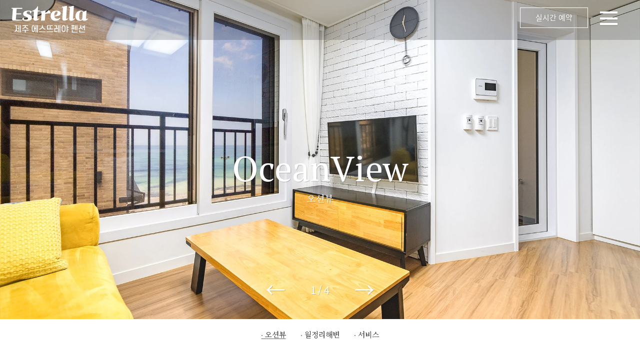

--- FILE ---
content_type: text/html; charset=UTF-8
request_url: https://jejuestrella.kr/special1.html
body_size: 2924
content:
<!DOCTYPE html>
<html lang="ko">
<head>
    <meta charset="UTF-8">
    <meta http-equiv="X-UA-Compatible" content="IE=edge">
    <meta name="viewport" content="width=device-width, initial-scale=1.0">
    <meta property="og:type" content="website">
    <meta property="og:title" content="제주 에스뜨레야 펜션">
    <meta property="og:description" content="에메랄드빛 제주바다가 보이는 에스뜨레야 제주오션뷰 펜션 입니다. 사랑하는 연인,가족과 행복한 추억 만들어가세요">
    <meta property="og:image" content="/assets/images/view/2.webp">
    <meta name="keywords" content="제주펜션,제주오션뷰펜션,제주도펜션,제주도오션뷰펜션,제주펜션,제주오션뷰펜션">
    <meta name="description" content="에메랄드빛 제주바다가 보이는 에스뜨레야 제주오션뷰 펜션 입니다. 사랑하는 연인,가족과 행복한 추억 만들어가세요">
    <meta property="og:url" content="jejuestrella.kr">
    <meta name="naver-site-verification" content="db30018d72862930959d3dc0c68ed0b6c4ed1ccc" />
    <meta name="google-site-verification" content="_cOw-60qKr8sHcQA0cVr0Cr98o-x0COc4NtyAPnjSg0" />

        <title>제주 에스뜨레야 펜션</title>
	<link rel="stylesheet" type="text/css" href="/css/reset.css" />
	<link rel="stylesheet" type="text/css" href="/css/style.css" />	
	<link rel="stylesheet" type="text/css" href="//cdn.jsdelivr.net/npm/swiper@8/swiper-bundle.min.css" />
	<link rel="stylesheet" type="text/css" href="/css/aos.css">
    <link rel="stylesheet" type="text/css" href="/css/board_black.css">
    <link rel="stylesheet" type="text/css" href="/css/popup_black.css">
	<!--[if IE]>
		<script type="text/javascript">
			 var console = { log: function() {} };
		</script>
	<![endif]-->
	<script src="//cdnjs.cloudflare.com/ajax/libs/jquery/3.4.1/jquery.min.js"></script>
    <script type="text/javascript" src="//cdnjs.cloudflare.com/ajax/libs/jquery-cookie/1.4.1/jquery.cookie.min.js"></script>
	<script type="text/javascript" src="/js/custom.js"></script>
	<script type="text/javascript" src="//cdn.jsdelivr.net/npm/swiper@8/swiper-bundle.min.js"></script>
	<script type="text/javascript" src="/js/aos.js"></script>
   	<script type="text/javascript" src="/js/board.js"></script>

</head>
<body oncontextmenu='return false' onselectstart='return false' ondragstart='return false'>
















<div id="wrap">
    <header id="header" class="header">
    <div class="hd_inner">
        <div class="logo">
            <a href="/index.html"><img src="/assets/images/common/logo.png" alt="제주 에스뜨레야 펜션"></a>
        </div>
        <div class="hd_right">
            <a href="https://www.bookingplay.co.kr/partner/item/2558/calendar_main/" target="_blank" class="btn_reserve">실시간 예약</a>
            <a href="#" class="btn_menu"><img src="/assets/images/common/menu.png" alt="메뉴버튼"></a>
        </div>
        <a href="#" class="btn_toggle">메뉴 오픈</a>
    </div><!--// hd_inner -->
    <div class="hd_lnb" id="hd_lnb">
        <div class="txt_logo"><a href="/index.html">제주 에스뜨레야 펜션</a></div>
        <ul>
        <li class="depth1">
        <a href="/about.html" class="depth1_a" ><span>ABOUT</span></a>
        <ul class="depth_box">
                                            <li><a href="/about.html" >펜션소개</a></li>
                                                            <li><a href="/view.html" >외경보기</a></li>
                                    </ul>
    </li>
        <li class="depth1">
        <a href="/room.html" class="depth1_a" ><span>ROOMS</span></a>
        <ul class="depth_box">
                                            <li><a href="/room.html" >미리보기</a></li>
                                                                                    <li><a href="/room.html?room_id=27186">201호</a></li>
                                        <li><a href="/room.html?room_id=27187">202호(오션뷰)</a></li>
                                        <li><a href="/room.html?room_id=27188">301호</a></li>
                                        <li><a href="/room.html?room_id=27189">302호(오션뷰)</a></li>
                                        <li><a href="/room.html?room_id=27190">303호(오션뷰)</a></li>
                                                        </ul>
    </li>
        <li class="depth1">
        <a href="/special1.html" class="depth1_a" ><span>SPECIAL</span></a>
        <ul class="depth_box">
                                            <li><a href="/special1.html" >오션뷰</a></li>
                                                            <li><a href="/special3.html" >월정리해변</a></li>
                                                            <li><a href="/special4.html" >서비스</a></li>
                                    </ul>
    </li>
        <li class="depth1">
        <a href="/reservation.html" class="depth1_a" ><span>RESERVE</span></a>
        <ul class="depth_box">
                                            <li><a href="/reservation.html" >예약안내</a></li>
                                                            <li><a href="https://www.bookingplay.co.kr/partner/item/2558/calendar_main/" target="_blank">실시간예약</a></li>
                                    </ul>
    </li>
        <li class="depth1">
        <a href="/travel.html" class="depth1_a" ><span>TRAVEL</span></a>
        <ul class="depth_box">
                                            <li><a href="/travel.html" >주변여행지</a></li>
                                    </ul>
    </li>
        <li class="depth1">
        <a href="/traffic.html" class="depth1_a" ><span>LOCATION</span></a>
        <ul class="depth_box">
                                            <li><a href="/traffic.html" >오시는길</a></li>
                                    </ul>
    </li>
    </ul>

        <div class="btn_lnb_close"><img src="/assets/images/common/close.png" alt="close"></div>
    </div><!--// hd_lnb -->
    <div class="aside">
        <div class="aisde_inner">
            <a href="#" class="btn_close" style="background-image:url('/assets/images/common/close2.png')" alt="닫기버튼"></a>
            <div class="aside_box">
                <div class="depth1">ABOUT</div>
<ul class="depth_list">
                    <li><a href="/about.html" >펜션소개</a></li>
                            <li><a href="/view.html" >외경보기</a></li>
            </ul>
<div class="depth1">ROOMS</div>
<ul class="depth_list">
                    <li><a href="/room.html" >미리보기</a></li>
                                            <li><a href="/room.html?room_id=27186">201호</a></li>
                        <li><a href="/room.html?room_id=27187">202호(오션뷰)</a></li>
                        <li><a href="/room.html?room_id=27188">301호</a></li>
                        <li><a href="/room.html?room_id=27189">302호(오션뷰)</a></li>
                        <li><a href="/room.html?room_id=27190">303호(오션뷰)</a></li>
                        </ul>
<div class="depth1">SPECIAL</div>
<ul class="depth_list">
                    <li><a href="/special1.html" >오션뷰</a></li>
                            <li><a href="/special3.html" >월정리해변</a></li>
                            <li><a href="/special4.html" >서비스</a></li>
            </ul>
<div class="depth1">RESERVE</div>
<ul class="depth_list">
                    <li><a href="/reservation.html" >예약안내</a></li>
                            <li><a href="https://www.bookingplay.co.kr/partner/item/2558/calendar_main/" target="_blank">실시간예약</a></li>
            </ul>
<div class="depth1">TRAVEL</div>
<ul class="depth_list">
                    <li><a href="/travel.html" >주변여행지</a></li>
            </ul>
<div class="depth1">LOCATION</div>
<ul class="depth_list">
                    <li><a href="/traffic.html" >오시는길</a></li>
            </ul>

            </div>
        </div>
    </div><!--// aside -->
</header>












    <div id="container">
        <section id="content" class="sub3_1 sub_special">
            <div class="sub_visual visual">
                <div class="visual_box">
                    <div class="visual_txt">
                        <div data-aos="fade-down">
                            <strong>OceanView</strong>
                            <p>오션뷰</p>
                        </div>
                    </div>
                    <div class="visual_control">
                        <div class="swiper-arw swiper-button-prev">←</div>
                        <div class="swiper-pagination"></div>
                        <div class="swiper-arw swiper-button-next">→</div>
                    </div>
                    <div class="swiper-container">
                        <div class="swiper-wrapper">
                                                        <div class="swiper-slide" style="background:url(/assets/images/special/1/1.webp) center; background-size:cover;"></div>
                                                        <div class="swiper-slide" style="background:url(/assets/images/special/1/2.webp) center; background-size:cover;"></div>
                                                        <div class="swiper-slide" style="background:url(/assets/images/special/1/3.webp) center; background-size:cover;"></div>
                                                        <div class="swiper-slide" style="background:url(/assets/images/special/1/4.webp) center; background-size:cover;"></div>
                                                    </div>
                    </div>
                </div>
            </div>
            <div class="sub_cate_wrap">
                <div class="inner">
                    <ul>
    <li class="on"><a href="./special1.html">오션뷰</a></li>
    <!--<li class=""><a href="./special2.html">바베큐파티</a></li>-->
    <li class=""><a href="./special3.html">월정리해변</a></li>
    <li class=""><a href="./special4.html">서비스</a></li>
</ul>




                </div>
            </div>
            <div class="sub_cont inner">
                <div class="sub_title_box">
                    <p>제주 에스뜨레야 펜션 - 부대시설</p>
                    <h3>오션뷰</h3>
                </div>
                <div class="special_img_bnr">
                    <div class="txt">
                        <strong>OceanView</strong>
                        <em>탁 트인 제주바다가 보이는곳</em>
                        <p>
                            청량한 제주바다를 바라보며<br>
                            여행의 여유를 만끽해보세요.
                        </p>
                    </div>
                    <ul>
                        <li><img src="/assets/images/special/1/1.webp" alt=""></li>
                        <li><img src="/assets/images/special/1/2.webp" alt=""></li>
                        <li><img src="/assets/images/special/1/4.webp" alt=""></li>
                    </ul>
                </div>
            </div><!--// sub_cont -->
        </section>
    </div>
    <div class="footer_wrap">
    <div class="ft_btn_reserve for_m on">
        <a title="실시간예약창" href="https://www.bookingplay.co.kr/partner/item/2558/calendar_main/" target="_blank"><img src="/assets/images/common/talk.png" alt="실시간 예약창"></a>
    </div>
    <div class="footer">
        <div class="tel">T.010-4320-2632</div>
        <div class="address">
            <p>제주특별자치도 제주시 구좌읍 월정7길 48</p>
            <p>업체명 :제주 에스뜨레야 펜션</p><br class="for_m">
            <p>대표자 : 이영숙</p>
                        <p>사업자번호 : 614-05-94336</p>
                        <a href="http://design.trip11.net/privacy/privacy_policy.html" class="privacy" target="_blank">개인정보처리방침</a>
        </div>
    </div>
    <div class="copy"><a href="http://trip11.kr/" target="_blank">COPYRIGHT©(주)트립일레븐. ALL RIGHTS RESERVED.</a></div>
</div>
</body>
</html>












</div>













--- FILE ---
content_type: text/css
request_url: https://jejuestrella.kr/css/reset.css
body_size: 5504
content:
@CHARSET "utf-8";
/* font-family: 'Open Sans', sans-serif; */
@import url('https://fonts.googleapis.com/css2?family=Open+Sans&display=swap');
/* font-family: 'Noto Serif KR', serif; */
@import url('https://fonts.googleapis.com/css2?family=Noto+Serif+KR&display=swap');
/* font-family: 'Cinzel Decorative', cursive; */
@import url('https://fonts.googleapis.com/css2?family=Cinzel+Decorative&display=swap');
/* font-family: 'PT Serif', serif; */
@import url('https://fonts.googleapis.com/css2?family=PT+Serif&display=swap');
/* font-family: 'Charmonman', cursive; */
@import url('https://fonts.googleapis.com/css2?family=Charmonman&display=swap');
/* font-family: 'Homemade Apple', cursive; */
@import url('https://fonts.googleapis.com/css2?family=Homemade+Apple&display=swap');
/*font-family: 'Do Hyeon', sans-serif;*/
@import url('https://fonts.googleapis.com/css2?family=Do+Hyeon&display=swap');
/* font-family: 'Noto Sans KR'; */ 
@font-face { 
  font-family: 'Noto Sans KR'; 
  font-style: normal; 
  font-weight: 100; 
  src: url(//fonts.gstatic.com/ea/notosanskr/v2/NotoSansKR-Thin.woff2) format('woff2'), 
      url(//fonts.gstatic.com/ea/notosanskr/v2/NotoSansKR-Thin.woff) format('woff'), 
      url(//fonts.gstatic.com/ea/notosanskr/v2/NotoSansKR-Thin.otf) format('opentype'); 
} 
@font-face { 
  font-family: 'Noto Sans KR'; 
  font-style: normal; 
  font-weight: 300; 
  src: url(//fonts.gstatic.com/ea/notosanskr/v2/NotoSansKR-Light.woff2) format('woff2'), 
      url(//fonts.gstatic.com/ea/notosanskr/v2/NotoSansKR-Light.woff) format('woff'), 
      url(//fonts.gstatic.com/ea/notosanskr/v2/NotoSansKR-Light.otf) format('opentype'); 
} 
@font-face { 
  font-family: 'Noto Sans KR'; 
  font-style: normal; 
  font-weight: 400; 
  src: url(//fonts.gstatic.com/ea/notosanskr/v2/NotoSansKR-Regular.woff2) format('woff2'), 
        url(//fonts.gstatic.com/ea/notosanskr/v2/NotoSansKR-Regular.woff) format('woff'), 
        url(//fonts.gstatic.com/ea/notosanskr/v2/NotoSansKR-Regular.otf) format('opentype'); 
 } 
@font-face { 
  font-family: 'Noto Sans KR'; 
  font-style: normal; 
  font-weight: 500; 
  src: url(//fonts.gstatic.com/ea/notosanskr/v2/NotoSansKR-Medium.woff2) format('woff2'), 
        url(//fonts.gstatic.com/ea/notosanskr/v2/NotoSansKR-Medium.woff) format('woff'), 
        url(//fonts.gstatic.com/ea/notosanskr/v2/NotoSansKR-Medium.otf) format('opentype'); 
 } 
@font-face { 
  font-family: 'Noto Sans KR'; 
  font-style: normal; 
  font-weight: 700; 
  src: url(//fonts.gstatic.com/ea/notosanskr/v2/NotoSansKR-Bold.woff2) format('woff2'), 
        url(//fonts.gstatic.com/ea/notosanskr/v2/NotoSansKR-Bold.woff) format('woff'), 
        url(//fonts.gstatic.com/ea/notosanskr/v2/NotoSansKR-Bold.otf) format('opentype'); 
 } 
@font-face { 
  font-family: 'Noto Sans KR'; 
  font-style: normal; 
  font-weight: 900; 
  src: url(//fonts.gstatic.com/ea/notosanskr/v2/NotoSansKR-Black.woff2) format('woff2'), 
        url(//fonts.gstatic.com/ea/notosanskr/v2/NotoSansKR-Black.woff) format('woff'), 
        url(//fonts.gstatic.com/ea/notosanskr/v2/NotoSansKR-Black.otf) format('opentype'); 
 } 

html, body, div, span, applet, object, iframe,
h1, h2, h3, h4, h5, h6, p, blockquote, pre,
a, abbr, acronym, address, big, cite, code,
del, dfn, em, img, ins, kbd, q, s, samp,
small, strike, strong, sub, sup, tt, var,
b, u, i, center,
dl, dt, dd, ol, ul, li,
fieldset, form, label, legend,
table, caption, tbody, tfoot, thead, tr, th, td,
article, aside, canvas, details, embed, 
figure, figcaption, footer, header, hgroup, 
menu, nav, output, ruby, section, summary,
time, mark, audio, video {
	margin: 0;
	padding: 0;
	border: 0;
	font-size: 100%;
	font: inherit;
	vertical-align: baseline;
	color:#333;
	font-family:'Noto Sans KR', arial,helvetica, 'Malgun Gothic', '맑은 고딕', dotum, sans-serif;
}
/* HTML5 display-role reset for older browsers */
article, aside, details, figcaption, figure, 
footer, header, hgroup, menu, nav, section {
	display: block;
}
body {
	line-height: 1;
}
ol, ul {
	list-style: none;
}
blockquote, q {
	quotes: none;
}
blockquote:before, blockquote:after,
q:before, q:after {
	content: '';
	content: none;
}
table {
	border-collapse: collapse;
	border-spacing: 0;
}

div, ul, ol, li, dl, dt, dd, form, fieldset, input,textarea, button, p, h1, h2, h3, h4, h5, h6, blockquote, iframe, th, td { margin:0; padding:0;-webkit-text-size-adjust:none}
img {border: 0 none; vertical-align:middle; max-width:100%;}
li {list-style:none;}
button{background:transparent; cursor:pointer; vertical-align:middle; margin:0;}
button, input[type="submit"], input[type="button"] {background:transparent; cursor:pointer; *overflow:visible;}
button span{display:none;}
input, button {
   -webkit-appearance: none;
   -webkit-border-radius: 0;
}
h1, h2, h3, h4, h5, h6{font-size:100%; font-style:normal;}

/* table */
table { border-collapse:collapse; border-spacing:0; width:100%; }
th {vertical-align:middle;}
th, td { border-collapse:collapse; }
legend, hr { display:none; }
caption{text-indent:-9999em;overflow:hidden;height:0;font-size:0;line-height:0; }

/* form */
form { display:inline; }
select, input, textarea { color:#666; font-family:'Lato','Noto Sans KR', 'Malgun Gothic', '맑은 고딕', dotum, sans-serif; font-size:inherit; vertical-align:middle; }
fieldset, blockquote, iframe, button { border:none; }

/* font */
i, em, u, cite {font-style:normal;}
em{font-weight:bold;}

/* link */
a {color:#666; text-decoration:none; cursor:pointer;}
a:visited{text-decoration: none}
a:focus{text-decoration: none}
a:active{text-decoration: none}
a:hover{text-decoration: none}






--- FILE ---
content_type: text/css
request_url: https://jejuestrella.kr/css/style.css
body_size: 38733
content:
/*** 공통 ***/
.clear:after {content:'';display:block;clear:both;}
.dn {display:none;}
.for_pc {display:inline-block;}
.for_m {display:none;}
.ff_noto_serif {font-family:'Noto Serif KR', sans-serif !important;}
.ff_notokr {font-family:'Noto sans KR', sans-serif !important;}

@media screen and (max-width:640px){
	.for_pc {display:none;}
	.for_m {display:block;}
}

/*** 레이아웃 ***/
#wrap {min-width:280px;max-width:1920px;margin:0 auto;overflow:hidden;}
.inner {width:1200px;margin:0 auto;position:relative;overflow:hidden;box-sizing:border-box;}

@media only screen and (max-width:1450px) {
}
@media only screen and (max-width:1280px) {
	.inner {width:100%;padding-left:30px;padding-right:30px;}
}
@media only screen and (max-width:1023px) {
}
@media only screen and (max-width:860px) {
	.inner {width:100%;padding-left:20px;padding-right:20px;}
}
@media only screen and (max-width:767px) {
}
@media only screen and (max-width:640px) {
}
@media only screen and (max-width:479px) {
}


/*** 상단 ***/
.header,
.header * {transition:all .5s;}
.header {position:fixed;left:0;right:0;top:0;z-index:99;}
.header .hd_inner {cursor:pointer;background:rgba(43,44,48,0.2);position:absolute;left:0;top:0;right:0;overflow:hidden;}
.header .hd_inner:after {content:'';display:block;clear:both;}
.header.on .hd_inner {transform:translateY(-100%);}
.header .logo {display:inline-block;vertical-align:middle;z-index:999;}
.header .logo a {}
.header .logo img {height:100%;}
.header .hd_right {float:right;margin:15px 40px 0 0;}
.header .hd_right .btn_reserve {padding:0 2em;line-height:2.6;font-size:15px;border:1px solid #fff;text-shadow:1px 1px 1px rgba(0,0,0,0.1);color:#fff;display:inline-block;vertical-align:middle;position:relative;z-index:1;}
.header .hd_right .btn_reserve:hover {background:#2a68a2;color:#fff;border-color:#2a68a2;}
.header .hd_right .btn_menu {display:inline-block;vertical-align:middle;cursor:pointer;height:40px;width:40px;margin-left:20px;}
.header .hd_right .btn_menu img {height:100%;}
.header .hd_lnb {position:absolute;right:0;left:0;top:0;z-index:90;transform:translateY(-100%);background:#fff;font-size:0;}
.header.on .hd_lnb {transform:translateY(0);}
.header .hd_lnb:after {content:'';display:block;clear:both;}
.header .hd_lnb .txt_logo {background:#2a68a2;border-bottom:2px solid #2a68a2;text-align:center;color:#fff;}
.header .hd_lnb .txt_logo a {color:#fff;font-size:18px;line-height:3.38888;padding:0 32px;height:100%;display:block;}
.header .hd_lnb .txt_logo,
.header .hd_lnb ul,
.header .hd_lnb ul .depth1 {display:inline-block;vertical-align:middle;font-size:0;box-sizing:border-box;}
.header .hd_lnb ul {padding:15px;border-bottom:1px solid #eee;width:calc(100% - 223.9px);}
.header .hd_lnb ul .depth1 {font-size:14px;line-height:2.14;position:relative;}
.header .hd_lnb ul .depth1 .depth1_a {font-size:inherit;line-height:inherit;display:block;font-weight:400;color:#777;padding:0 1.07em;transition:none;letter-spacing:1px;font-family:'Noto Serif KR', arial,helvetica, 'Malgun Gothic', '맑은 고딕', dotum, sans-serif;}
.header .hd_lnb ul .depth1 .depth_box {position:absolute;left:50%;top:100%;width:100px;transform:translate(-50%, 0);z-index:5;text-align:center;padding:20px 0 10px;display:none;border-bottom:0;background:#fff;}
.header .hd_lnb ul .depth1:hover .depth_box {display:block;}
.header .hd_lnb ul .depth1 .depth_box li {font-size:13px;line-height:2;color:#777;}
.header .hd_lnb ul .depth1 .depth_box li + li {margin-top:5px;}
.header .hd_lnb ul .depth1 .depth_box li a {display:block;font-size:inherit;color:inherit;}
.header .hd_lnb ul .depth1 .depth_box li a:hover {text-decoration:underline;}
.header .hd_lnb .btn_lnb_close {position:absolute;right:30px;top:0;height:auto;padding:21px 10px;cursor:pointer;}
.header .btn_toggle {width:calc(100% - 200px);height:100%;position:absolute;left:200px;top:0;font-size:0;}
.aside .btn_close {display:none;}
.aside {}
.aside .aisde_inner {position:fixed;right:-250px;top:0;height:100%;z-index:991;width:250px;max-width:530px;overflow-y:auto;background:#265a8b;transition:all .5s;transition-timing-function:ease-in-out;}
.aside.on .aisde_inner {right:0;}
.aside .aside_box {height:100%;padding:30px;box-sizing:border-box;}
.aside .btn_close {position:absolute;right:30px;top:30px;width:17px;height:16px;background-size:cover;z-index:990;}
.aside.on .btn_close {display:block;}
.aside .depth1 {font-size:20px;line-height:1.35;margin-bottom:10px;color:#fff;text-transform:uppercase;display:block;font-family:'Open Sans', 'Noto Sans KR', arial,helvetica, 'Malgun Gothic', '맑은 고딕', dotum, sans-serif;cursor:pointer;}
.aside .depth_list {display:none;transition:none;font-size:0;margin-bottom:20px;}
.aside .depth_list li {display:inline-block;vertical-align:middle;padding:0 5px 0 8px;}
.aside .depth_list li a {font-size:15px;line-height:1.66;display:block;color:#fff;}

@media screen and (max-width:1280px){
}
@media only screen and (max-width:1200px) {
}
@media only screen and (max-width:1023px) {
	.header {position:absolute;}
	.header .logo {height:70px;}
	.header .hd_lnb,
	.header .btn_toggle {display:none;}
	.header .hd_right {margin:15px 30px 0 0;}
	.header .hd_right .btn_reserve {font-size:14px;}
	.header .hd_right .btn_menu {width:35px;height:35px;}
}
@media only screen and (max-width:860px) {
	.header .logo {height:60px;}
	.header .hd_right {margin:12.5px 20px 0 0;}
	.header .hd_right .btn_reserve {font-size:13px;}
	.header .hd_right .btn_menu {width:30px;height:30px;}
}
@media only screen and (max-width:767px) {

}
@media only screen and (max-width:640px) {
}
@media only screen and (max-width:479px) {
}
@media only screen and (max-width:350px) {
	.header .logo {height:50px;}
	.header .hd_right .btn_reserve {font-size:12px;padding:0 1.25em;line-height:2.5;}
	.header .hd_right {margin:7.5px 10px 0 0;}
}

/*** 하단 ***/
.footer_wrap {text-align:center;word-break:keep-all;padding:40px 0;position:relative;z-index:2;background:#fff;border-top:1px solid #ddd;}
.footer_wrap a {letter-spacing:-.05em;}
.footer_wrap .footer {overflow:hidden;text-align:center;}
.footer_wrap .footer .tel {font-size:25px;padding-bottom:20px;font-weight:400;}
.footer_wrap .footer .address {font-size:13px;line-height:1.66;opacity:.8;color:#333;}
.footer_wrap .footer .address p {display:inline-block;margin:0 5px;}
.footer_wrap .footer .address p:nth-of-type(1):before {display:none;}
.footer_wrap .privacy {display:inline-block;color:#333;font-size:13px;font-weight: 600;}
.footer_wrap .copy {text-align:center;font-size:13px;line-height:1.66;opacity:.8;color:#333;}
.footer_wrap .btn_top {cursor:pointer;transition:.5s;position:absolute;top:-220px;right:50px;z-index:4;}
.footer_wrap .btn_top:hover {top:-250px;}
.ft_btn_reserve.on {position:fixed; bottom:20px; right:7px; z-index:999;}
.ft_btn_reserve.on > a > img{width:75px; height:75px}

@media only screen and (max-width:1023px) {
	.footer_wrap .btn_top {display:none;}
}
@media only screen and (max-width:860px) {
	.footer_wrap .footer .address p:nth-of-type(1) {display:block;}
	.footer_wrap .footer .address p:nth-of-type(2):before {display:none;}
}
@media only screen and (max-width:767px) {
	.footer_wrap {padding:0 0 30px;}
	.footer_wrap .footer {}
	.footer_wrap .footer .address p:nth-of-type(3):before {display:none;}
	.footer_wrap .copy {}
}
@media only screen and (max-width:640px) {
	.footer_wrap .footer {padding:0 15px 10px;}
    .ft_kakao {bottom:50px;right:10px;width:55px;}
    .ft_kakao.on {bottom:100px;}
}
@media only screen and (max-width:479px) {
}


/*** 메인 ***/
.swiper-arw.swiper-button-prev,
.swiper-arw.swiper-button-next {width:auto;height:auto;cursor: pointer;opacity:1;margin: 0;}
.swiper-arw.swiper-button-prev:after,
.swiper-arw.swiper-button-next:after {display:none;}
.swiper-container {overflow:hidden;margin:0 auto;}
/* 메인 타이틀 */
.title_box {text-align:center;margin:100px auto;}
.title_box h3 {font-size:43px;line-height:1.32;font-family:'PT Serif', serif;color:#333;}
.title_box p {font-size:13px;line-height:1.46;color:#666;}

/* main_visual */
.visual {z-index:0;position:relative;overflow:hidden;}
.visual .visual_box,
.visual .visual_box .swiper-container,
.visual .visual_box .swiper-wrapper,
.visual .visual_box .swiper-slide {height:100vh;}

.visual .visual_txt {position:absolute;left:50%;top:50%;z-index:2;transform:translate(-50%, -50%);text-align:center;width:100%;box-sizing:border-box;padding:0 10px;color:#fff;font-family:'Noto serif KR', sans-serif;text-shadow:1px 1px 1px rgb(0 0 0 / 20%);}
.visual .visual_txt div {color:inherit;}
.visual .visual_txt p,
.visual .visual_txt strong {color:inherit;font-family:inherit;}
.visual .visual_txt p {font-size:20px;line-height:1.45;color:inherit;}
.visual .visual_txt strong {font-size:65px;line-height:1.33;display:block;font-family:'Cinzel Decorative', cursive;}
.visual .visual_txt .btn_reserve {font-size:12px;line-height:3;padding:0 1.66em;border-radius:2.5em;margin-top:2.5em;transition:all .5s;color:#fff;border:1px solid #fff;background:transparent;box-sizing:border-box;display:inline-block;}
.visual .visual_txt .btn_reserve:hover {background:#fff;color:#333;}
.visual .visual_control {font-size:0;padding:0 20px;position:absolute;left:0;right:0;bottom:1.5%;z-index:50;text-align:center;overflow:hidden;}
.visual .visual_control div,
.visual .visual_control .swiper-pagination span {display:inline-block;vertical-align:middle;position:static;}
.visual .visual_control .swiper-arw {font-size:40px;color:#fff;text-shadow:1px 1px 1px rgb(0 0 0 / 20%);cursor:pointer;}
.visual .visual_control .swiper-button-prev {}
.visual .visual_control .swiper-button-next {}
.visual .visual_control .swiper-pagination {font-size:20px;line-height:1;margin:0 2.5em;color:#fff;text-shadow:1px 1px 1px rgb(0 0 0 / 20%);width: auto;transform: none;}
.visual .visual_control .swiper-pagination span {font-size:inherit;line-height:inherit;color:inherit;}
.visual .scroll_down {position:absolute;top:80%;width:100%;text-align:center;z-index:1;}
.visual .scroll_down img {display:inline-block;}
.visual .scroll_down p {font-size:15px;line-height:1.33;margin-top:1em;color:#fff;font-family:'Playfair Display', serif;}

/* main_room */
.main_room {padding-bottom:100px;}
.main_room .arw {text-align:center;margin:-30px 0 80px;}
.main_room .arw > div {font-size:16px;line-height:1;margin:0 1.875em;font-weight:600;color:#555;font-family:Cambria, "Hoefler Text", "Liberation Serif", Times, "Times New Roman", serif;cursor:pointer;position:static;margin-top:0;display:inline-block;vertical-align:middle;width:inherit;height:inherit;}
.main_room .arw > div span {padding:0 7px;font-family:'Noto Sans KR', 'Malgun Gothic', '맑은 고딕', dotum, sans-serif;;display:inline-block;vertical-align:middle;line-height:1;margin:-3px 0 0 0;}
.main_room .arw .swiper-button-prev {}
.main_room .arw .swiper-button-next {}
.room_list {overflow:hidden;}
.room_list .swiper-slide {text-align:center;}
.room_list .swiper-slide .link {}
.room_list .swiper-slide .img {}
.room_list .swiper-slide .img img {width:100%;transition:all .5s;}
.room_list .swiper-slide:hover .img {opacity:.5;}
.room_list .swiper-slide .link {position:absolute;left:0;top:0;width:100%;height:100%;z-index:1;}
.room_list .swiper-slide strong {font-size:20px;line-height:1.4;margin-top:.5em;font-weight:300;color:#333;font-family:'Open Sans','Noto Sans KR', 'Malgun Gothic', '맑은 고딕', dotum, sans-serif;display:block;}
.room_list .swiper-slide p {font-size:15px;line-height:1.4;color:#999;}
.room_list .swiper-slide em {font-size:12px;margin-top:.83em;font-weight:600;color:#2a68a2;font-family:'Open Sans','Noto Sans KR', 'Malgun Gothic', '맑은 고딕', dotum, sans-serif;display:block;}
.room_list .swiper-slide em span {font-size:13px;color:#2a68a2;transition:all .5s;padding-left:5px;}
.room_list .swiper-slide:hover em span {padding-left:1.15em;}

/* main_about */
.main_about {font-size:0;padding:150px 0;background:#f5f5f5;}
.main_about .inner {padding:0;}
.main_about .img_box {width:75%;}
.main_about .txt_box {width:38.334%;position:absolute;right:0;top:50%;transform:translateY(-53%);box-sizing:border-box;text-align:right;word-break:keep-all;background-color:#2a68a2; opacity:0.9}
.main_about .txt_box div {padding:70px 50px;}
.main_about .txt_box strong,
.main_about .txt_box p,
.main_about .txt_box a {color:#fff;}
.main_about .txt_box strong {font-size:40px;line-height:1.325;margin-bottom:1.25em;display:block;font-family:'PT Serif', serif;}
.main_about .txt_box p {font-size:16px;line-height:1.4375;margin-bottom:3.125em;font-family:'Noto serif KR', sans-serif;}
.main_about .txt_box a {display:inline-block;vertical-align:middle;border:1px solid #fff;font-family:'Noto Serif KR', sans-serif;box-sizing:border-box;transition:all .5s;position:relative;font-size:15px;line-height:2.866;padding:0 2.33em;}
.main_about .txt_box a:hover {margin-right:20px;background:#fff;color:#2a68a2;}
.main_about .txt_box a:before {content:'';width:70px;height:1px;background:#fff;position:absolute;top:50%;left:-30%;}

/* main_reserve */
.main_reserve {border-bottom:1px solid #d2d2d2;padding:200px 10px;}
.main_reserve div {text-align:center;word-break:keep-all;}
.main_reserve strong,
.main_reserve p,
.main_reserve a {font-family:'Noto serif KR', sans-serif;}
.main_reserve strong {font-size:30px;margin-bottom:1.66em;line-height:1.46;display:block;}
.main_reserve p {font-size:12px;line-height:1.41;color:#8d8d8d;}
.main_reserve a {font-size:16px;line-height:2.8125;padding:0 2.5em;margin-top:6.25em;border:1px solid #656565;display:inline-block;box-sizing:border-box;transition:all .5s;}
.main_reserve a:hover {background:#2a68a2;border-color:#2a68a2;color:#fff;}

/* main_special */
.main_special {padding:0 0 100px;}
.main_special ul {width:calc(100% + 24px);margin-left:-24px;font-size:0;}
.main_special ul li {position:relative;width:calc(33.3% - 24px);margin-left:24px;display:inline-block;vertical-align:top;transition:all .3s;}
.main_special ul li:hover {transform:scale(0.97);}
.main_special ul li > a {position:absolute;left:0;top:0;width:100%;height:100%;z-index:1;}
.main_special ul li .img_box {height:400px;}
.main_special ul li .txt_box {padding:30px 20px 25px;box-sizing:border-box;background:#fff;border:1px solid #c1c1c1;}
.main_special .txt_box strong {font-size:22px;line-height:1.318;color:#333;font-family:'PT Serif', serif;display:block;}
.main_special .txt_box p {font-size:15px;line-height:1.4;color:#2a68a2;}
.main_special .txt_box p:before {content:'-';margin-right:5px;display:inline-block;vertical-align:middle;font-size:inherit;color:inherit;}

/* main_wide_bg */
.main_wide_bg {background-position:50% 0;background-attachment:fixed;background-size:cover;height:600px;display:table;width:100%;position:relative;}
.main_wide_bg:after {content:'';display:block;width:100%;height:100%;position:absolute;left:0;top:0;background:#202020;opacity:.5;z-index:1;}
.main_wide_bg .txt_box {text-align:center;display:table-cell;vertical-align:middle;position:relative;z-index:5;padding:0 10px;word-break:keep-all;}
.main_wide_bg strong {font-size:70px;line-height:1.44;color:#fff;font-family: 'Cinzel Decorative', cursive;}
.main_wide_bg p {font-size:13px;line-height:1.38;margin-top:1.66em;color:#fff;font-family:'PT Serif', serif;}


@media only screen and (max-width:1450px) {
	/* main_visual */
	.visual,
	.visual .visual_box,
	.visual .visual_box .swiper-wrapper,
	.visual .visual_box .swiper-container,
	.visual .visual_box .swiper-slide {height:700px;}
}
@media only screen and (max-width:1280px) {
	/* 메인 공통 */
	.title_box {margin:80px auto;}
	.title_box h3 {font-size:35px;}
	
	/* main_reserve */
	.main_reserve strong {font-size:35px;}
	
	/* main_special */
	.main_special ul {width:calc(100% + 20px);margin-left:-20px;}
	.main_special ul li {width:calc(33.3% - 20px);margin-left:20px;}
	.main_special ul li .img_box {height:350px;}
}
@media only screen and (max-width:1200px) {
	/* main_visual */
	.visual,
	.visual .visual_box,
	.visual .visual_box .swiper-container,
	.visual .visual_box .swiper-slide {height:600px;}
	.visual .visual_txt strong {font-size:50px;}
	.visual .visual_txt p {font-size:18px;}
	.visual .visual_control .swiper-arw {font-size:35px;}
	
	/* main_about */
	.main_about .txt_box div {padding:50px 30px;}
	
	/* main_reserve */
	.main_reserve {padding:180px 10px;}
	.main_reserve strong {font-size:30px;}
	
	/* main_special */
	.main_special ul li .img_box {height:300px;}
}
@media only screen and (max-width:1023px) {
	/* 메인 공통 */
	.title_box h3 {font-size:30px;}

	/* main_visual */
	.visual,
	.visual .visual_box,
	.visual .visual_box .swiper-wrapper,
	.visual .visual_box .swiper-container,
	.visual .visual_box .swiper-slide {height:550px;}
	.visual .visual_txt strong {font-size:40px;}
	.visual .visual_txt p {font-size:17px;}
	.visual .visual_control .swiper-arw {font-size:30px;}
	.visual .visual_control .swiper-pagination {font-size:18px;}
	
	/* main_room */
	.main_room {padding-bottom:80px;}
	.main_room .arw {margin:20px 0 30px;}
	.main_room .arw > div {font-size:14px;}
	.room_list .swiper-slide strong {font-size:20px;}
	.room_list .swiper-slide p {font-size:14px;}
	.room_list .swiper-slide:hover em span {padding-left:0;}
	
	/* main_about */
	.main_about {padding:100px 0;}
	.main_about .txt_box {width:40%;}
	.main_about .txt_box strong {font-size:24px;}
	
	/* main_reserve */
	.main_reserve {padding:150px 10px;}
	.main_reserve strong {font-size:25px;}
	.main_reserve a {line-height:2.5;padding:0 1.25em;margin-top:3.125em;font-size:13px;}
	
	/* main_special */
	.main_special ul {width:calc(100% + 15px);margin-left:-15px;}
	.main_special ul li {width:calc(33.3% - 15px);margin-left:15px;}
	.main_special ul li .img_box {height:250px;}
	.main_special ul li .txt_box {padding:25px;}
	
	/* main_wide_bg */
	.main_wide_bg {height:400px;background-attachment:inherit;background-position:50%;}
	.main_wide_bg strong {font-size:60px;}
}
@media only screen and (max-width:980px) {
	/* main_about */
	.main_about .txt_box {width:45%;}
}
@media only screen and (max-width:860px) {
	/* 메인 공통 */
	.title_box {margin:50px auto;}
	.title_box h3 {font-size:25px;}

	/* main_visual */
	.visual,
	.visual .visual_box,
	.visual .visual_box .swiper-wrapper,
	.visual .visual_box .swiper-container,
	.visual .visual_box .swiper-slide {height:450px;}
	.visual .visual_txt strong {font-size:30px;}
	.visual .visual_txt p {font-size:16px;}
	.visual .visual_control .swiper-arw {font-size:26px;}
	.visual .visual_control .swiper-pagination {font-size:16px;}
	
	/* main_about */
	.main_about {padding:0;}
	.main_about .img_box {width:100%;}
	.main_about .txt_box {width:100%;padding:0;position:static;text-align:center;transform:none;}
	.main_about .txt_box strong {font-size:22px;}
	.main_about .txt_box p {font-size:15px;margin-bottom:0;}
	.main_about .txt_box a {display:none;}
	
	/* main_reserve */
	.main_reserve {padding:120px 10px;}
	.main_reserve strong {font-size:20px;}
	
	/* main_special */
	.main_special {padding:0 0 80px;}
	.main_special ul {width:calc(100% + 10px);margin-left:-10px;}
	.main_special ul li {width:calc(33.3% - 10px);margin-left:10px;}
	.main_special ul li .img_box {height:200px;}
	.main_special ul li .txt_box {padding:20px;}
	.main_special .txt_box strong {font-size:20px;}
	.main_special .txt_box p {font-size:14px;}
	
	/* main_wide_bg */
	.main_wide_bg {height:400px;}
	.main_wide_bg strong {font-size:50px;}
}
@media only screen and (max-width:767px) {
}
@media only screen and (max-width:640px) {
	/* 메인 공통 */
	.title_box h3 {font-size:20px;}

	/* main_visual */
    .visual,
	.visual .visual_box,
	.visual .visual_box .swiper-wrapper,
	.visual .visual_box .swiper-container,
	.visual .visual_box .swiper-slide {height: 340px;}
	.visual .visual_txt strong {font-size:25px;}
	.visual .visual_txt p {font-size:15px;}
	.visual .visual_control .swiper-arw {font-size:24px;}
	.visual .visual_control .swiper-button-prev {float:left;}
	.visual .visual_control .swiper-button-next {float:right;}
	.visual .visual_control .swiper-pagination {width: calc(100% - 200px);font-size:14px;}
	
	
	/* main_room */
	.main_room {padding-bottom:50px;}
	.main_room .arw > div {font-size:13px;}
	.room_list .swiper-slide strong {font-size:17px;}
	.room_list .swiper-slide p {font-size:13px;}
	.room_list .swiper-slide p em {display:none;}

	/* main_about */
	.main_about {padding:0;}
	.main_about .txt_box div {padding:30px 10px;}
	.main_about .txt_box strong {font-size:20px;}
	.main_about .txt_box p {font-size:14px;}
	
	/* main_reserve */
	.main_reserve {padding:100px 10px;}
	.main_reserve strong {font-size:15px;}

	/* main_special */
	.main_special {padding:0;}
	.main_special ul {width:100%;margin-left:0;}
	.main_special ul li {width:100%;margin-left:0;position:relative;}
	.main_special ul li .img_box {height:150px;}
	.main_special ul li .txt_box {padding:10px;background:rgba(56, 85, 110, 0.7);position:absolute;left:0;top:0;width:100%;border:0;}
	.main_special .txt_box strong {font-size:18px;color:#fff;}
	.main_special .txt_box p {font-size:13px;color:#fff;}
	
	/* main_wide_bg */
	.main_wide_bg {display:none;}

}
@media only screen and (max-width:479px) {
	/* main_about */
	.main_about .txt_box p {font-size:12px;}

	/* main_rooom */
	.room_list .swiper-slide .img {position:relative;height:280px;overflow:hidden;}
	.room_list .swiper-slide .img img {position:absolute;left:50%;top:50%;transform:translate(-50%, -50%);width:100%;}
}
@media only screen and (max-width:380px) {
	/* main_rooom */
	.room_list .swiper-slide .img {height:220px;}
}

/*** 서브 ***/
/* 서브 비주얼 */
.sub_wide_visual {height:400px;z-index:2;}
.sub_wide_visual .visual_box {height:400px;}
.sub_wide_visual:after {content:'';display:block;width:100%;height:100%;background:#2b2c30;position:absolute;left:0;top:0;z-index:1;opacity:.3;}
.sub_wide_visual .visual_txt {}
.sub_wide_visual .visual_txt strong {font-size:60px;text-transform:inherit;font-weight:500;font-family:'PT Serif', serif;}
.sub_wide_visual .visual_txt p {font-size:16px;}
.sub_visual .visual_txt {text-shadow:1px 1px 1px rgb(0 0 0 / 20%);}
.sub_visual .visual_txt strong {font-size:70px;font-family:'PT Serif', serif;}
.sub_visual .visual_txt p {font-size:19px;font-family:'Noto Serif KR', sans-serif;}
.sub_wide_visual .visual_control,
.sub_visual .visual_control {bottom:100px;}

/* 서브 카테고리 */
.sub_cate_wrap {text-align:center;background:#fff;max-width:1550px;margin:-61px auto 0;position:relative;z-index:5;}
.sub_cate_wrap ul {font-size:0;width:100%;box-sizing:border-box;padding:10px;}
.sub_cate_wrap ul li {font-size:15px;line-height:1.43;padding:.66em 1em;display:inline-block;vertical-align:middle;position:relative;}
.sub_cate_wrap ul li a {font-family:'Noto Serif KR', sans-serif;color:inherit;}
.sub_cate_wrap ul li a:before {content:'';display:inline-block;vertical-align:middle;width:2px;height:2px;background:#666;border-radius:100%;margin-right:5px;}
.sub_cate_wrap ul li.on a:after {content:'';display:block;width:calc(100% - 30px);height:1px;background:#666;position:absolute;left:50%;bottom:12px;transform:translateX(-50%);}

/* 서브 타이틀 */
.sub_title_box {margin:100px auto;text-align:center;}
.sub_title_box h3,
.sub_title_box p {font-family:'Noto serif KR', sans-serif, serif;}
.sub_title_box h3 {font-size:30px;line-height:1.466;}
.sub_title_box p {font-size:16px;line-height:1.43;}

/* 테이블 */
.table_box {margin-top:40px;margin-bottom:80px;}
.table_default {border-collapse:collapse;border-top:2px solid #f89725;border-bottom:2px solid #ddd;table-layout:fixed;}
.table_default tr {}
.table_default th,
.table_default td {font-size:14px;letter-spacing:-.3px;padding:10px 0;color:#888;word-break:break-all;transition:all .2s;vertical-align:middle;text-align:center;box-sizing:border-box;border-right:1px solid #dcdcdc;border-bottom:1px solid #dcdcdc;background:#fff;}
.table_default strong {font-weight:600;color:#333;}
.table_default .bg {background:#fafafa;}
.table_default tr:hover td {color:#333;}
.table_default thead th:last-of-type, 
.table_default tbody td:last-of-type {border-right:0;}
.table_default thead th:nth-of-type(1),
.table_default tbody td:nth-of-type(1) {width:100px;}
.table_default thead th:nth-of-type(2),
.table_default tbody td:nth-of-type(2) {width:80px;}
.table_default thead th:nth-of-type(3),
.table_default tbody td:nth-of-type(3) {width:200px;}
.table_default thead th:nth-of-type(4),
.table_default tbody td:nth-of-type(4) {width:70px;}
.table_default tbody td:nth-of-type(1) {font-size:15px;color:#333;}
.table_text {font-size:13px;padding:20px 15px;color:#666;}
.table_text li {line-height:1.5;color:#666;}
.table_text li:before {content:'';display:inline-block;vertical-align:middle;width:2px;height:2px;background:#666;border-radius:100%;margin-right:5px;}
.table_text li + li {margin-top:5px;}
.table_text li.point {color:#b00;}
.table_text li.point:before {display:none;}
.table_text strong {font-weight:600;}
.btn_wrap {text-align:center;}
.btn_wrap .btn_reserve {font-size:15px;line-height:2.86;padding:0 2.33em;margin-top:3.33em;border:1px solid rgba(51,51,51,0.7);transition:all .5s;display:inline-block;}
.btn_wrap .btn_reserve:hover {background:#2a68a2;border:1px solid #2a68a2;color:#fff;}

@media only screen and (max-width:1450px) {
	/* 테이블 */
	.table_default th,
	.table_default td {font-size:13px;}
}
@media only screen and (max-width:1200px) {
	/* 테이블 */
	.table_default thead th:nth-of-type(1),
	.table_default tbody td:nth-of-type(1) {width:80px;}
	.table_default thead th:nth-of-type(2),
	.table_default tbody td:nth-of-type(2) {width:80px;}
	.table_default thead th:nth-of-type(3),
	.table_default tbody td:nth-of-type(3) {width:150px;}
}
@media only screen and (max-width:1023px) {
	/* 서브 비주얼 */
	.sub_wide_visual,
	.sub_wide_visual .visual_box {height:350px;}
	.sub_wide_visual .visual_control,
	.sub_visual .visual_control {bottom:20px;}
	.sub_visual .visual_txt strong {font-size:55px;}
	.sub_visual .visual_txt p {font-size:16px;}

	/* 서브 타이틀 */
	.sub_title_box {margin:80px auto;}
	.sub_title_box p {font-size:15px;}
	.sub_title_box h3 {font-size:25px;}

	/* 서브 비주얼 */
	.sub_wide_visual,
	.sub_wide_visual .visual_box {height:400px;}
	.sub_wide_visual .visual_txt {top:calc(50% + 35px);}
	.sub_wide_visual .visual_txt strong {font-size:60px;}
	.sub_wide_visual .visual_txt p {font-size:16px;}

	/* 서브 카테고리 */
	.sub_cate_wrap {margin:0 auto;background:#f4f4f4;}
	.sub_cate_wrap ul li {font-size:14px;padding:5px .5em;}
	.sub_cate_wrap ul li.on a:after {bottom:7px;width:calc(100% - 15px);}

	/* 테이블 */
	.table_box {margin-top:0px;margin-bottom:80px;}
	.table_box.for_pc {display:none;}
	.table_box.for_m {display:block;}
	.table_box.for_m .table_default thead th {background:#fafafa;}
	.table_default thead th:nth-of-type(3),
	.table_default tbody td:nth-of-type(3) {width:130px;}
}
@media only screen and (max-width:860px) {
	/* 서브 비주얼 */
	.sub_wide_visual,
	.sub_wide_visual .visual_box {height:300px;}
	.sub_wide_visual .visual_txt {top:calc(50% + 30px);}
	.sub_visual .visual_txt strong {font-size:40px;}
	.sub_visual .visual_txt p {font-size:15px;}

	/* 테이블 */
	.table_box {margin-top:30px;margin-bottom:40px;}
	.table_default th,
	.table_default td {}
	.table_default thead th:nth-of-type(1),
	.table_default tbody td:nth-of-type(1) {width:80px;}
	.table_default thead th:nth-of-type(2),
	.table_default tbody td:nth-of-type(2),
	.table_default thead th:nth-of-type(3),
	.table_default tbody td:nth-of-type(3) {}
	.table_default tbody td:nth-of-type(1) {font-size:13px;}
	.btn_wrap .btn_reserve {font-size:14px;}
}
@media only screen and (max-width:767px) {
}
@media only screen and (max-width:640px) {
	/* 서브 비주얼 */
	.sub_wide_visual,
	.sub_wide_visual .visual_box {height:200px;}
	.sub_wide_visual .visual_txt strong {font-size:28px;}
	.sub_wide_visual .visual_txt p {font-size:15px;}
	.sub_visual .visual_txt strong {font-size:28px;}
	.sub_visual .visual_txt p {font-size:14px;}

	/* 서브 타이틀 */
	.sub_title_box {margin:50px auto;}
	.sub_title_box p {font-size:13px;}
	.sub_title_box h3 {font-size:20px;}

	/* 테이블 */
	.table_box {margin-top:20px;margin-bottom:50px;}
	.table_default {border:1px solid #ddd;border-top:2px solid #666;}
	.table_default th {background:#f8f8f8;font-weight:600;color:#333;}
	.table_default thead th:nth-of-type(1),
	.table_default tbody td:nth-of-type(1) {width:200px;}
	.table_default tbody td:nth-of-type(1) {font-size:12px;color:#888;}
	.table_default thead th,
	.table_default tbody td,
	.table_default thead th:nth-of-type(2),
	.table_default tbody td:nth-of-type(2),
	.table_default thead th:nth-of-type(3),
	.table_default tbody td:nth-of-type(3),
	.table_default thead th:nth-of-type(4), 
	.table_default tbody td:nth-of-type(4) {width:auto;}
	.btn_wrap .btn_reserve {font-size:13px;padding:0 1.53em;line-height:2.38;}
}
@media only screen and (max-width:479px) {	
	/* 테이블 */
	.table_default th,
	.table_default td {font-size:12px;}
	.table_default thead th:nth-of-type(1),
	.table_default tbody td:nth-of-type(1) {width:100px;}
}
@media only screen and (max-width:350px) {
	.sub_wide_visual .visual_txt {top:calc(50% + 25px);}
}
/* about */
.about_txt_bnr {padding-top:100px;border-top:1px solid #dedede;font-size:0;overflow:visible;}
.about_txt_bnr .img_box,
.about_txt_bnr .txt_box {display:inline-block;vertical-align:top;box-sizing:border-box;}
.about_txt_bnr .img_box {width:35%;height:500px;position:relative;}
.about_txt_bnr .img_box:before {content:'';display:block;background:#2a68a2;position:absolute;right:-35px;bottom:-35px;height:100%;width:100%;z-index:-1;}
.about_txt_bnr .txt_box {width:65%;padding-left:100px;word-break:keep-all;}
.about_txt_bnr .txt_box h4 {font-size:30px;line-height:1.9;margin-top:2.66em;letter-spacing:5px;font-family:'Charmonman', cursive;}
.about_txt_bnr .txt_box h4:after {content:'';display:block;width:calc(100% + 70px);height:1px;background:#2a68a2; margin:30px 0 30px -70px;}
.about_txt_bnr .txt_box p {font-size:15px;line-height:1.5;color:#333;}
.about_img_bnr {font-size:0;margin:150px auto 80px;}
.about_img_bnr li {display:inline-block;vertical-align:top;width:calc(33.3% - 2.2%);}
.about_img_bnr li + li {margin-left:3.3%;}
.about_img_bnr li img {width:100%;}
.about_txt {font-size:30px;line-height:1.9;letter-spacing:5px;margin-bottom:1.66em;padding:0 10px;box-sizing:border-box;word-break:keep-all;color:#555;text-align:center;font-family:'Charmonman', cursive;}
.sub1_2 .about_txt_bnr .img_box {width:60%;}
.sub1_2 .about_txt_bnr .txt_box {width:40%;}
.sub1_2 .wide_img {padding:50px 0 100px;box-sizing:border-box;}
@media only screen and (max-width:1450px) {
}
@media only screen and (max-width:1200px) {
	.about_txt_bnr .img_box {width:40%;}
	.about_txt_bnr .txt_box {width:60%;padding-left:50px;}
}
@media only screen and (max-width:1023px) {
	.sub1_2 .wide_img {padding:50px 30px 100px;box-sizing:border-box;}
}
@media only screen and (max-width:860px) {
	.about_txt_bnr {padding-top:50px;}
	.about_txt_bnr .img_box,
	.about_txt_bnr .txt_box {display:block;width:100%;}
	.about_txt_bnr .img_box {height:350px;}
	.about_txt_bnr .img_box:before {display:none;}
	.about_txt_bnr .txt_box {padding-left:0;}
	.about_txt_bnr .txt_box h4 {font-size:20px;margin-top:2em;}
	.about_txt_bnr .txt_box h4:after {width:100%;margin:15px 0 15px;}
	.about_txt_bnr .txt_box p {font-size:14px;padding:0 10px;}
	.about_img_bnr {font-size:0;margin:100px auto 50px;}
	.about_txt {font-size:22px;letter-spacing:3px;}
	.sub1_2 .about_txt_bnr .img_box {width:100%;}
	.sub1_2 .about_txt_bnr .txt_box {width:100%;}
	.sub1_2 .wide_img {padding:20px 20px 80px;}
}
@media only screen and (max-width:767px) {
}
@media only screen and (max-width:640px) {
	.about_txt_bnr .img_box {height:300px;}
	.about_txt_bnr .img_box:before {right:-35px;bottom:-35px;}
	.about_txt_bnr .txt_box {padding-left:0;}
	.about_img_bnr {font-size:0;margin:50px auto 50px;}
	.about_txt {font-size:20px;letter-spacing:3px;}
	.sub1_2 .wide_img {padding:0 20px 50px;}

}
@media only screen and (max-width:479px) {
}

/* room */
.sub_room .wide_img {padding-bottom:100px;}
.room_img_bnr {margin:100px auto 80px;}
.room_img_bnr ul {font-size:0;margin-bottom:80px;}
.room_img_bnr ul li {display:inline-block;vertical-align:top;width:calc(33.3% - 1.33%);} 
.room_img_bnr ul li + li {margin-left:2%;}
.room_img_bnr ul li img {width:100%;}
.room_img_bnr p {font-size:14px;line-height:1.42;color:#555;font-family:'Noto serif KR', sans-serif, serif;text-align:center;}

@media only screen and (max-width:1450px) {
}
@media only screen and (max-width:1200px) {
}
@media only screen and (max-width:1023px) {
	.sub2_1 .wide_img {padding-bottom:0;}
}
@media only screen and (max-width:860px) {
}
@media only screen and (max-width:767px) {
}
@media only screen and (max-width:640px) {
	.sub_room .wide_img {padding-bottom:50px;}
	.room_img_bnr {margin:50px auto;}
	.room_img_bnr ul {margin-bottom:40px;}
	.room_img_bnr ul li {width:100%;}
	.room_img_bnr ul li + li {margin-left:0;margin-top:10px;}
	.room_img_bnr p {font-size:12px;}
}
@media only screen and (max-width:479px) {
}


/* special */
.special_img_bnr {padding-top:100px;border-top:1px solid #dedede;}
.special_img_bnr .txt {text-align:center;}
.special_img_bnr .txt strong {font-size:18px;line-height:2.1;display:block;font-family:'Homemade Apple', cursive;}
.special_img_bnr .txt em {font-size:20px;font-weight:100;line-height:1.45;font-family:'Noto serif KR', sans-serif, serif;}
.special_img_bnr .txt em:after {content:'· · ·';display:block;font-size:14px;line-height:1.42;}
.special_img_bnr .txt p {font-size:14px;line-height:1.5;margin-top:3.5em;}
.special_img_bnr .txt p b {font-weight:500;}
.special_img_bnr ul {margin:100px 0 80px;font-size:0;}
.special_img_bnr ul li {display:inline-block;vertical-align:top;width:calc(33.3% - .66%);}
.special_img_bnr ul li + li {margin-left:1%;}
.special_img_bnr ul li img {}

@media only screen and (max-width:1450px) {
}
@media only screen and (max-width:1200px) {
}
@media only screen and (max-width:1023px) {
	.special_img_bnr {padding-top:80px;}
	.special_img_bnr .txt strong {font-size:17px;}
	.special_img_bnr .txt em {font-size:19px;}
	.special_img_bnr ul {margin:80px 0;}
}
@media only screen and (max-width:860px) {
}
@media only screen and (max-width:767px) {
}
@media only screen and (max-width:640px) {
	.special_img_bnr {padding-top:50px;}
	.special_img_bnr .txt strong {font-size:16px;}
	.special_img_bnr .txt em {font-size:18px;}
	.special_img_bnr .txt em:after {font-size:13px;}
	.special_img_bnr .txt p {margin-top:2.14em;}
	.special_img_bnr ul {margin:50px 0;} 
	.special_img_bnr ul li {width:100%;}
	.special_img_bnr ul li + li {margin-left:0;margin-top:10px;}
}
@media only screen and (max-width:479px) {
}


/* reservation */
.info_box {margin-bottom:100px;}
.info_box dt {}
.info_box dd {font-size:15px;line-height:1.5;padding-top:3.84em;border-top:1px solid #dedede;word-break:keep-all;}
.info_box dd + dt {}
@media only screen and (max-width:1450px) {
}
@media only screen and (max-width:1200px) {
}
@media only screen and (max-width:1023px) {
	.info_box {margin-bottom:80px;}
}
@media only screen and (max-width:860px) {
}
@media only screen and (max-width:767px) {
}
@media only screen and (max-width:640px) {
	.info_box {margin-bottom:50px;}
	.info_box dt {}
	.info_box dd {padding-top:2.3em;}
}
@media only screen and (max-width:479px) {
}


/* travel */
.travel_list {margin:40px auto 70px;}
.travel_list ul {font-size:0;counter-reset:section;overflow:hidden;}
.travel_list ul li {width:calc(50% - 1%);margin-bottom:30px;padding-bottom:20px;float:left;word-break:keep-all;border-bottom:1px solid #dedede;}
.travel_list ul li:nth-of-type(2n) {margin-left:2%;}
.travel_list ul li:nth-of-type(2n+1) {clear:both;}
.travel_list ul li img {width:100%;}
.travel_list ul li strong {font-size:20px;line-height:1.45;margin:1em 0 .5em;display:block;}
.travel_list ul li strong:before {counter-increment:section;content:"0" counter(section) ".";font-size:inherit;color:inherit;display:inline-block;vertical-align:top;margin-right:5px;}
.travel_list ul li p {font-size:14px;letter-spacing:-.5px;line-height:1.5;color:#333;}
.travel_list ul li p span {font-size:inherit;line-height:inherit;color:#5e5e5e;display:block;}
.travel_list ul li p em {font-size:inherit;margin-top:1.42em;font-weight:600;display:block;}
.travel_list ul li p em:before {content:'→ ';display:inline-block;vertical-align:middle;line-height:1;margin-right:5px;margin-bottom:2px;}

@media only screen and (max-width:1450px) {
}
@media only screen and (max-width:1200px) {
}
@media only screen and (max-width:1023px) {
}
@media only screen and (max-width:860px) {
	.travel_list ul li {width:calc(50% - 1%);margin-bottom:80px;}
	.travel_list ul li:nth-of-type(2n) {margin-left:2%;}
}
@media only screen and (max-width:767px) {
}
@media only screen and (max-width:640px) {
	.travel_list {margin:40px auto 0;}
	.travel_list ul li {width:100%;margin-bottom:50px;}
	.travel_list ul li:nth-of-type(2n) {margin-left:0;}
	.travel_list ul li strong {font-size:18px;}
	.travel_list ul li p {font-size:13px;}
	.travel_list ul li:last-of-type {border-bottom:0;}
}
@media only screen and (max-width:479px) {
}

/* traffic */
.map_box {}
.map_box p {font-size:16px;margin-bottom:1.25em;padding-top:3.125em;}
.map_box .map_inner {position:relative;height:0;padding-bottom:40%;overflow:hidden;border:1px solid #ccc;border-width:1px 0;}
.map_box .root_daum_roughmap {width:100% !important;position:absolute;left:50%;top:50%;transform:translate(-50%, -50%);}
.map_info {margin:100px auto 0;}
.map_info dt {}
.map_info dd {border-top:1px solid #dedede;padding:100px 0;}
.map_info dd .box {}
.map_info dd .box + .box {margin-top:100px;}
.map_info dd strong {display:block;font-size:18px;line-height:1.44;}
.map_info dd p {font-size:16px;line-height:1.5;}
.map_info dd p + p {margin-top:10px;}

@media only screen and (max-width:1450px) {
}
@media only screen and (max-width:1200px) {
}
@media only screen and (max-width:1023px) {
	.map_box p {font-size:15px;}
	.map_info {margin:50px auto 0;}
	.map_info dt {}
	.map_info dd {padding:80px 0;}
	.map_info dd .box {}
	.map_info dd .box + .box {margin-top:90px;}
	.map_info dd strong {font-size:17px;}
}
@media only screen and (max-width:860px) {
}
@media only screen and (max-width:767px) {
}
@media only screen and (max-width:640px) {
	.map_box p {font-size:14px;}
	.map_info {margin:0 auto 0;}
	.map_info dt {}
	.map_info dd {padding:60px 0;}
	.map_info dd .box {}
	.map_info dd .box + .box {margin-top:80px;}
	.map_info dd strong {font-size:16px;}
	.map_info dd p {font-size:15px;}
}
@media only screen and (max-width:479px) {
}


















--- FILE ---
content_type: text/css
request_url: https://jejuestrella.kr/css/popup_black.css
body_size: 2157
content:
.popup_bg {z-index:9999;background: rgba(0,0,0,0.5);position:fixed;left:0;top:0;width:100%;height:100%;z-index:90;}
.popup_wrap {position: absolute;width:100%;height:100%;left: 0;top: 0;z-index:999;}
.popup_wrap .modal-dialog {margin:0;height: 100%;}
.mh_layer_popup {overflow: hidden;background-color: #fff;padding: 10px;border: 1px solid #e9e9e9;max-width: 90%;box-sizing: border-box;margin:0 auto !important;position: absolute;}
.mh_layer_popup_head {}
.mh_layer_popup_desc.modal-content {position: relative;border: 1px solid #e9e9e9;font-size: 0;box-shadow: none;height: auto;position: static;border-radius: 0;overflow: auto;}
.mh_layer_popup_desc p,
.mh_layer_popup_desc img {-webkit-overflow-scrolling: touch;touch-action: auto;}
.mh_layer_popup_desc img {width:100%;}
.mh_layer_popup_foot {}
.mh_layer_popup_foot dl {overflow: hidden;}
.mh_layer_popup_foot dl dt {float: left;padding: 10px 0 0;}
.mh_layer_popup_foot dl dt p {line-height: 33px;}
.mh_layer_popup_foot dl dt p input {-webkit-appearance:checkbox;appearance: checkbox;-moz-appearance:checkbox;display: inline-block;vertical-align: middle;margin-bottom: 3px;margin-right: 5px;}
.mh_layer_popup_foot dl dd {float: right;padding: 10px 0 0;}
.mh_layer_popup_foot .mh_layer_popup_close {line-height: 35px;height: 35px;text-align: center;font-size: 14px;font-weight: bold;text-decoration: none;vertical-align: middle;padding: 0 20px;color: #fff;background: #36312c;border: 1px solid #36312c;transition: .5s;display: inline;cursor: pointer;-webkit-transition: background-color 0.3s ease-out;-moz-transition: background-color 0.3s ease-out;-o-transition: background-color 0.3s ease-out;transition: background-color 0.3s ease-out;}
.mh_layer_popup_foot .mh_layer_popup_close:hover {background: #fff;color: #36312c;}

@media only screen and (max-width:1450px) {
}
@media only screen and (max-width:1200px) {
}
@media only screen and (max-width:1023px) {
}
@media only screen and (max-width:860px) {
    .mh_layer_popup {max-width:90%;left: 50% !important;top: 50px;transform: translate(-50%,0%);}
}
@media only screen and (max-width:767px) {
}
@media only screen and (max-width:640px) {
}
@media only screen and (max-width:479px) {
    .mh_layer_popup {width: 100%;}
    .mh_layer_popup_desc {}
}















--- FILE ---
content_type: application/javascript
request_url: https://jejuestrella.kr/js/custom.js
body_size: 3807
content:
$(window).on('load',function() {
	// aos reset
	AOS.refresh();
});
$(function() {
	// aos
	AOS.init({
		duration: 1000,
		easing: 'ease-in-out',
		once: true,
	});

	function hd_on() {
		// aside on off
		$('.btn_menu, .btn_close').on('click', function() {
		   if ($('.aside').hasClass('on')) {
				$('.aside, .aside_bg').removeClass('on');
				$('html, body').css({'height':'inherit', 'overflow':'inherit'});
		   } else {
				$('.aside, .aside_bg').addClass('on');
				$('html, body').css({'height':'100%', 'overflow':'hidden'});
		   }
		});
		$('.aside .depth1').on('click', function() {
			$('.depth_list').not($(this).next()).slideUp();
			$(this).next().slideToggle();
		});
		// header on off
		$('.btn_toggle, .btn_lnb_close').each(function() {
			$(this).on('click', function() {
				$('#header').toggleClass('on');
			});
		});
	}
	hd_on();

    // 메인 비주얼 sld
	var swiper = new Swiper('.visual .swiper-container', {
		loop : true,
        pagination: {
			el: '.visual .swiper-pagination',
			type: "fraction",
		},
		spaceBetween: 0,
		navigation: {
			nextEl: '.visual .swiper-button-next',
			prevEl: '.visual .swiper-button-prev',
		},
        autoplay: {
          delay: 4000,
          disableOnInteraction: false,
        },
	});
 
	// preview sld
    var swiper2 = new Swiper('.room_list .swiper-container', {
        loop : false,
        slidesPerView: 3,
        spaceBetween: 20,
        autoplay:true,
        grabCursor: true,
		navigation: {
			nextEl: '.room_list .swiper-button-next',
			prevEl: '.room_list .swiper-button-prev',
		},
        breakpoints: {
            280: {
                slidesPerView: 1,
                spaceBetween: 0,
            },
            479: {
                slidesPerView:2,
                spaceBetween: 10,
            },
            861: {
                slidesPerView: 2,
                spaceBetween: 15,
            },
            1201: {
                slidesPerView:3,
                spaceBetween: 20,
            },
        },
    });

    // 메인 special sld
	var swiper4 = new Swiper('.main_special .b_sld', {
		loop : false,
		paginationClickable: true,
        slidesPerView: 1,
        spaceBetween: 0,
		navigation: {
			nextEl: '.b_sld_arw .swiper-button-next',
			prevEl: '.b_sld_arw .swiper-button-prev',
		},
		on: {
			slideChange: function () {
				$('.main_special').toggleClass('even');
			}
		}
	});

    // 메인 special sld
	var swiper5 = new Swiper('.main_special .s_sld .swiper-container', {
		loop : true,
		paginationClickable: true,
        slidesPerView: 2,
        spaceBetween: 20,
		navigation: {
			nextEl: '.s_sld_arw .sld-next',
			prevEl: '.s_sld_arw .sld-prev',
		},
	});

    // 메인 about bnr sld
	var swiper5 = new Swiper('.main_about_bnr .swiper-container', {
		loop : true,
		paginationClickable: true,
        slidesPerView: 1,
        spaceBetween: 20,
        effect: "fade",
        autoplay: {
          delay: 4000,
          disableOnInteraction: false,
        },
	});

    // 서브 special sld
	var swiper5 = new Swiper('.special_sld .s_sld .swiper-container', {
		loop : true,
		paginationClickable: true,
        slidesPerView: 2,
        spaceBetween: 20,
		navigation: {
			nextEl: '.s_sld_arw .sld-next',
			prevEl: '.s_sld_arw .sld-prev',
		},
        breakpoints: {
            280: {
                slidesPerView: 2,
                spaceBetween: 10,
            },
            641: {
                slidesPerView:2,
                spaceBetween: 15,
            },
        },
        autoplay: {
          delay: 2500,
          disableOnInteraction: false,
        },
	});

	// top btn
	$('.btn_top').on('click',function(e){
		e.preventDefault();
		$('html, body').stop().animate({scrollTop: $('body').offset().top}, 300);
	});

	// 하단 quick toggle
	$('.btn_toggle').on('click', function(e) {
		e.preventDefault();
		$('.footer_wrap').toggleClass('on');
	});

});





